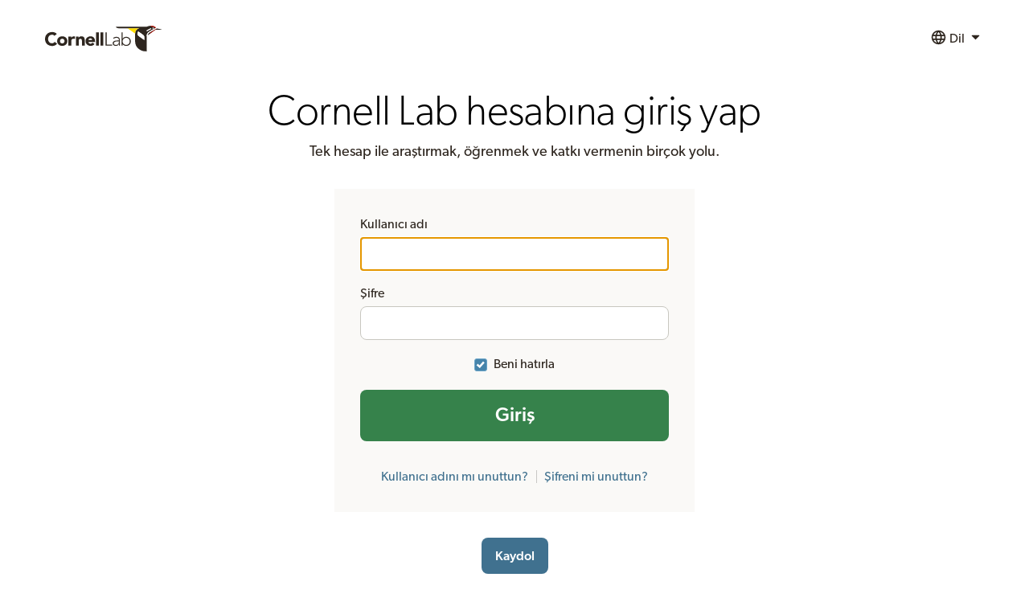

--- FILE ---
content_type: image/svg+xml
request_url: https://clo-brand-static-prod.s3.amazonaws.com/logos/clo/clo_primary_web.svg
body_size: 6612
content:
<svg width="217" height="48" viewBox="0 0 217 48" fill="none" xmlns="http://www.w3.org/2000/svg">
<g clip-path="url(#clip0_1537_50584)">
<path d="M17.6459 18.8396C16.5555 17.5318 14.9742 16.8036 12.9202 16.8036C8.75774 16.8036 5.70566 20.1654 5.70566 24.7988C5.70566 29.4322 8.77766 32.794 12.739 32.794C14.9561 32.794 16.7547 31.8122 17.8814 30.1223L22.4604 33.5203C20.3882 36.4637 16.8634 37.8457 13.4472 37.8457C5.66943 37.8457 0 32.7577 0 24.797C0 16.8362 5.66943 11.7482 13.4472 11.7482C16.2276 11.7482 19.7525 12.6937 21.8608 15.4017L17.6441 18.8359L17.6459 18.8396Z" fill="#2E261F"/>
<path d="M32.0024 19.747C37.2915 19.747 41.5064 23.2537 41.5064 28.6877C41.5064 34.1216 37.2897 37.6284 32.0024 37.6284C26.7152 37.6284 22.4984 34.1216 22.4984 28.6877C22.4984 23.2537 26.7152 19.747 32.0024 19.747ZM32.0024 33.0131C34.6379 33.0131 36.2192 31.2507 36.2192 28.6877C36.2192 26.1247 34.6379 24.3623 32.0024 24.3623C29.3669 24.3623 27.7857 26.1247 27.7857 28.6877C27.7857 31.2507 29.3669 33.0131 32.0024 33.0131Z" fill="#2E261F"/>
<path d="M43.4518 20.1654H48.7408V22.9096H48.8133C49.9399 20.8374 51.4125 19.747 53.7383 19.747C54.3378 19.747 55.0098 19.7832 55.5007 19.9281V24.7444C54.7562 24.5452 54.0281 24.3985 53.2474 24.3985C49.2317 24.3985 48.7408 26.7061 48.7408 30.1223V37.21H43.4518V20.1636V20.1654Z" fill="#2E261F"/>
<path d="M57.3355 20.1655H62.4054V22.4731H62.4779C63.1861 21.1472 64.9123 19.7289 67.4753 19.7289C72.8187 19.7289 73.8167 23.2357 73.8167 27.7984V37.2118H68.5277V28.8526C68.5277 26.8891 68.4915 24.3641 65.7835 24.3641C63.0756 24.3641 62.621 26.5087 62.621 28.7077V37.2118H57.3319V20.1655H57.3355Z" fill="#2E261F"/>
<path d="M91.9916 34.2684C90.3016 36.413 87.5212 37.6302 84.7771 37.6302C79.488 37.6302 75.2731 34.1235 75.2731 28.6895C75.2731 23.2556 79.4898 19.7488 84.7771 19.7488C89.7021 19.7488 92.7922 23.2556 92.7922 28.6895V30.3433H80.544C80.9624 32.343 82.4894 33.6326 84.5235 33.6326C86.2497 33.6326 87.4125 32.7596 88.2856 31.5605L91.9934 34.2684H91.9916ZM87.5212 26.7623C87.5574 24.9999 86.1772 23.5273 84.2862 23.5273C81.9605 23.5273 80.6871 25.1085 80.5603 26.7623H87.5212Z" fill="#2E261F"/>
<path d="M94.6632 24.7825V12.3895H99.9523V37.2136H94.6632V24.7825Z" fill="#2E261F"/>
<path d="M103.041 24.7825V12.3895H108.33V37.2136H103.041V24.7825Z" fill="#2E261F"/>
<path d="M114.526 24.7825V12.3895H112.327V37.2136H124.684V35.232H114.526V24.7825Z" fill="#2E261F"/>
<path d="M138.968 26.5087C138.968 22.4386 136.478 20.7106 132.552 20.7106C130.48 20.7106 127.973 21.5094 126.446 22.9277L127.591 24.2717C129.028 23.0545 130.663 22.473 132.552 22.473C135.17 22.473 137.186 23.6178 137.186 26.4706V27.5248H134.659C133.06 27.5248 130.806 27.6516 128.971 28.3798C127.137 29.1242 125.718 30.4519 125.7 32.9044C125.7 36.3025 128.607 37.6483 131.37 37.6483C134.132 37.6483 135.822 36.6847 137.021 34.6324L137.039 34.5962H137.202V34.6506C137.202 35.5417 137.275 36.4311 137.401 37.2136H139.254C139.019 35.3787 138.945 33.5783 138.945 30.4718V26.5105H138.963L138.968 26.5087ZM137.206 30.2346C137.206 31.5967 136.914 32.9968 136.043 34.0691C135.17 35.1414 133.735 35.8678 131.482 35.8678C129.701 35.8678 127.72 34.8317 127.72 32.7958C127.738 29.961 131.299 29.088 134.826 29.088H137.206V30.2327V30.2346Z" fill="#2E261F"/>
<path d="M150.834 20.7107C148.418 20.7107 145.656 21.7286 144.382 23.9457L144.364 23.9819H144.201V12.3876H142.201V37.2118H144.201V34.3771H144.364L144.382 34.4133C145.672 36.6304 148.434 37.6483 150.834 37.6483C155.795 37.6483 159.32 34.1054 159.32 29.1804C159.32 24.2554 155.795 20.7125 150.834 20.7125V20.7107ZM150.834 35.866C146.963 35.866 143.984 32.8501 143.984 29.1786C143.984 25.507 146.963 22.4912 150.834 22.4912C154.705 22.4912 157.34 25.507 157.34 29.1786C157.322 32.8501 154.832 35.866 150.834 35.866Z" fill="#2E261F"/>
<path d="M216.603 7.09677C216.603 7.09677 209.843 5.31805 207.246 5.08801C207.246 5.08801 196.963 10.6216 194.079 12.4818C191.198 14.3384 190.647 17.1333 190.52 18.1748L205.199 7.38658H216.705C216.996 7.38658 216.605 7.09496 216.605 7.09496L216.603 7.09677Z" fill="#2E261F"/>
<path d="M197.139 0.00181132C192.101 0.00181132 188.627 2.04317 188.627 2.04317H131.754C131.754 3.56468 134.056 4.72755 136.746 4.72755H176.991C176.991 4.72755 167.37 4.72755 167.37 14.6554V29.5137C167.37 35.9565 170.766 41.5807 176.325 44.8229C181.882 48.0616 184.67 47.8152 188.76 47.8152V19.4717C188.76 16.9757 189.511 13.6718 192.835 11.4584C195.844 9.45328 206.246 3.78023 206.246 3.78023L206.262 3.79653C204.478 1.89102 201.238 0 197.139 0V0.00181132ZM188.799 10.6506V8.84287L195.246 5.28543L198.079 5.51547L188.796 10.6506H188.799ZM200.778 5.57525C200.209 5.57525 199.745 5.11155 199.745 4.54279C199.745 3.97404 200.209 3.51396 200.778 3.51396C201.346 3.51396 201.814 3.97766 201.814 4.54279C201.814 5.10792 201.348 5.57525 200.778 5.57525Z" fill="#2E261F"/>
<path d="M204.951 4.49391C203.078 2.90357 200.129 1.44908 196.624 1.44908V0.0108876L197.139 0.00183105C201.23 0.00183105 204.458 1.87836 206.242 3.78025L204.951 4.48847V4.4921V4.49391Z" fill="#DF1E12"/>
<path d="M205.197 7.38839L194.927 14.938C194.927 14.938 194.804 13.8349 196.347 12.5887C197.894 11.3425 207.244 5.08801 207.244 5.08801L205.196 7.38839H205.197Z" fill="#DF1E12"/>
<path d="M184.441 26.6862V21.6362C184.441 19.5133 183.574 18.0407 181.592 16.6478L173.197 10.7321C172.255 11.7573 171.684 13.1339 171.684 14.6626C171.684 16.5681 172.601 18.2581 174.012 19.3304L184.44 26.688L184.443 26.6844L184.441 26.6862Z" fill="white"/>
<path d="M184.441 26.6862V21.6362C184.441 19.5133 183.574 18.0407 181.592 16.6478L173.197 10.7321C172.255 11.7573 171.684 13.1339 171.684 14.6626C171.684 16.5681 172.601 18.2581 174.012 19.3304L184.44 26.688L184.443 26.6844L184.441 26.6862Z" fill="white"/>
<path d="M194.085 12.4836C196.967 10.6234 207.249 5.08982 207.249 5.08982C207.074 4.74204 206.65 4.2077 206.262 3.79835L206.246 3.78204C206.246 3.78204 195.847 9.4551 192.835 11.4602C189.779 13.498 188.899 16.4486 188.776 18.854L188.76 19.4735L190.524 18.1784C190.651 17.1369 191.201 14.342 194.085 12.4854V12.4836Z" fill="white"/>
<path d="M200.78 3.51398C201.35 3.51398 201.816 3.97768 201.816 4.54281C201.816 5.10794 201.35 5.57526 200.78 5.57526C200.209 5.57526 199.747 5.11156 199.747 4.54281C199.747 3.97405 200.211 3.51398 200.78 3.51398Z" fill="white"/>
<path d="M188.801 8.8429L195.248 5.28546L198.084 5.5155L188.801 10.6506V8.8429Z" fill="white"/>
<path d="M153.283 4.72754H176.991C176.991 4.72754 167.312 4.82535 167.37 14.6554L153.283 4.72754Z" fill="#FFDD00"/>
</g>
<defs>
<clipPath id="clip0_1537_50584">
<rect width="216.815" height="48" fill="white"/>
</clipPath>
</defs>
</svg>
